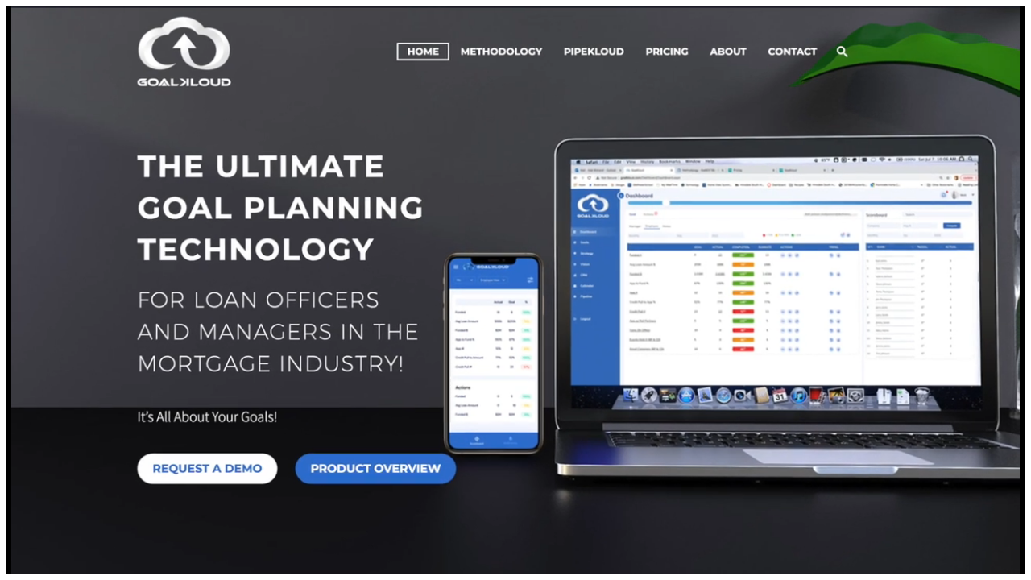

--- FILE ---
content_type: text/html
request_url: https://goalkloud.com/video.html
body_size: 971
content:

<style>
    .view img, .view video {
        position: relative;
        display: block;
    }

    #home {
        background-color: #000;
    }

    .view video.video-intro {
        z-index: 0 !important;
    }

    video#bgvid {
        position: relative;
        left: 50%;
        min-width: 100%;
        min-height: 100%;
        width: auto;
        height: auto;
        z-index: 0;
        -ms-transform: translateX(-50%) translateY(-50%);
        -moz-transform: translateX(-50%) translateY(-50%);
        -webkit-transform: translateX(-50%) translateY(-50%);
        transform: translateX(-50%) translateY(-50%);
        background-size: cover;
        margin-bottom: -51%;
        padding-top: 51%;
    }
</style>
<div id="home" class="view">
    <video class="video-intro" controls autoplay="autoplay"  muted="" defaultmuted="" playsinline="" oncontextmenu="return false;" preload="auto" id="videoPlayer" width="100%" height="100%;">
        <source src="https://demo.flatworldinfotech.com/goalkloud/images/goalkloud.mp4" type="video/mp4">
    </video>
</div>
